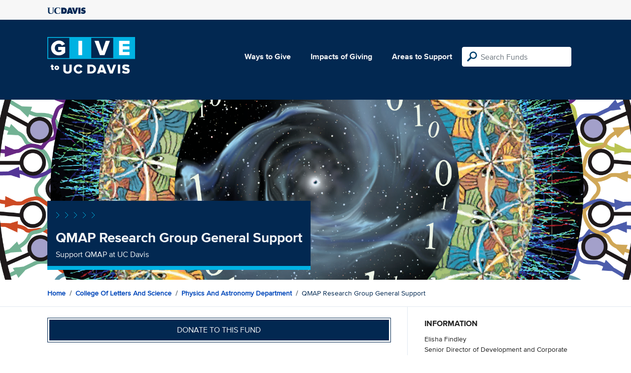

--- FILE ---
content_type: text/html; charset=utf-8
request_url: https://give.ucdavis.edu/Fund/SimilarTo/QMAPGFT?areacode=PHYD&topLevelAreaCode=CLAS&tags=research%2Cscholarship%2Cstem
body_size: 22
content:
        <div class="col-12 col-md-4 related-fund">
            <a href="/PHYD/150105">
                <img class="respo" alt="Roderick V. Reid Graduate Student Fellowship, with Matching Support from the UC Davis Foundation" src="https://give.blob.core.windows.net/giveupload/cee68020-23e7-4f82-b370-8e6641a15262-Rodrick-Physics-orig-small.jpg" />
                <h3>Roderick V. Reid Graduate Student Fellowship, with Matching Support from the UC Davis Foundation</h3>

            <p>Make a gift to the Roderick V. Reid Graduate Fellowship</p>
            </a>
        </div>
        <div class="col-12 col-md-4 related-fund">
            <a href="/PHYD/150017">
                <img class="respo" alt="Nancy and John Jungerman Graduate Award in Physics" src="https://give.blob.core.windows.net/giveupload/cca6f4c4-cfb0-451b-bde4-a51b7596d401-crocker_3531-small.jpg" />
                <h3>Nancy and John Jungerman Graduate Award in Physics</h3>

            <p>Give to the Nancy and John Jungerman Award</p>
            </a>
        </div>
        <div class="col-12 col-md-4 related-fund">
            <a href="/PHYD/QMAPGFT">
                <img class="respo" alt="QMAP Research Group General Support" src="https://give.blob.core.windows.net/giveupload/db6a6d93-d7a6-4c8d-8869-48c43344925c-QMAP-giving-page-small.png" />
                <h3>QMAP Research Group General Support</h3>

            <p>Support QMAP at UC Davis</p>
            </a>
        </div>
